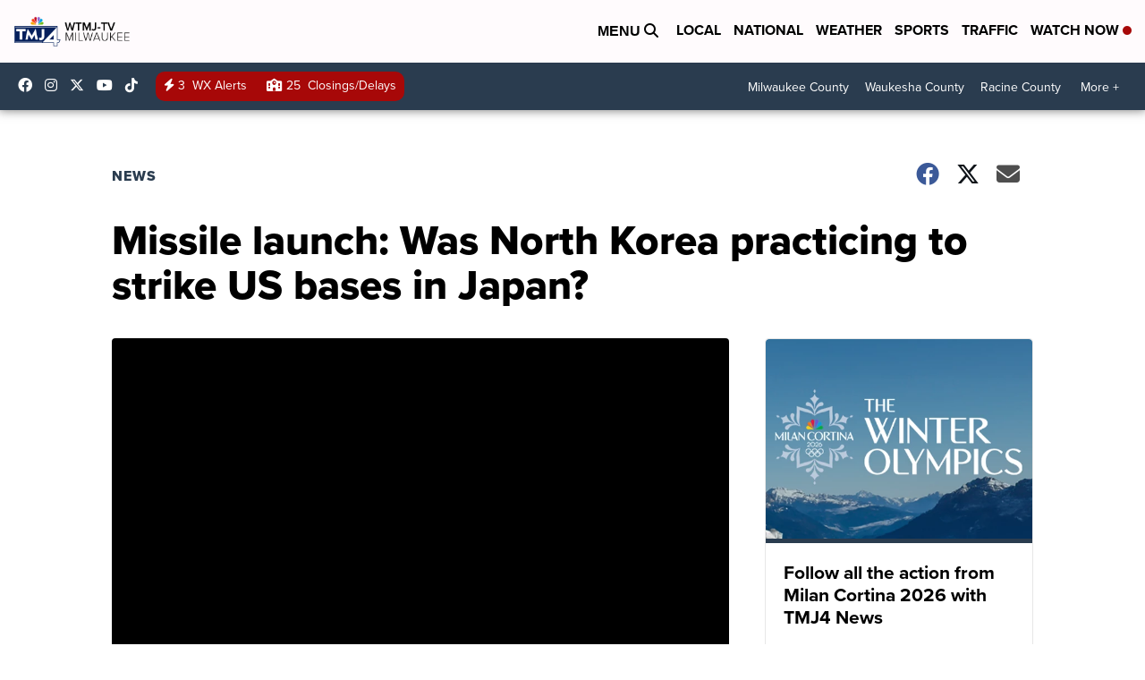

--- FILE ---
content_type: text/plain
request_url: https://www.google-analytics.com/j/collect?v=1&_v=j102&a=1852516657&t=pageview&_s=1&dl=https%3A%2F%2Fwww.tmj4.com%2Fnews%2Fnational%2Fmissile-launch-was-north-korea-practicing-to-strike-us-bases-in-japan&ul=en-us%40posix&dt=Was%20N.%20Korea%20practicing%20strike%20US%20bases%3F&sr=1280x720&vp=1280x720&_u=aCDAiAAjBAAAAG~&jid=1264404413&gjid=1148907752&cid=1865819194.1769327094&tid=UA-19051957-29&_gid=642131651.1769327094&_slc=1&gtm=45He61m0n71KZVQWLv71530809za200zd71530809&cd20=2%2F8%2F2017&cd21=CNN&cd22=&cd23=News&cd24=News&cd26=3245&cd30=&cd31=true&cd33=false&gcd=13l3l3l3l1l1&dma=0&tag_exp=103116026~103200004~104527906~104528501~104684208~104684211~105391253~115938465~115938469~116682875~116992597~117041587&z=1413993406
body_size: -824
content:
2,cG-TY50YRS4DS

--- FILE ---
content_type: application/javascript; charset=utf-8
request_url: https://fundingchoicesmessages.google.com/f/AGSKWxVamiJ49PRx1tneZfqwGGDzbxY8V8Ta6soirQkl1v_3dVZdt70E_dKpe5Jwl1ShNJnT80AYPJLNbUkBdZzCVT3S8UO72N2G8NWjjm51_b0Zsoc9aCHPbHxr1R179ZAWpnjSnIHNoj20yBhbj2LBwfuaXfkihpmFOEPxRMu_Q09OHYwG-NW7K7S-vC9O/_.banner%20ad./getarticleadvertimageservlet?.com/adgallery/ads-300-/cjadsprite.
body_size: -1288
content:
window['b3b910f7-d228-4ec6-abfa-90306e847c6e'] = true;